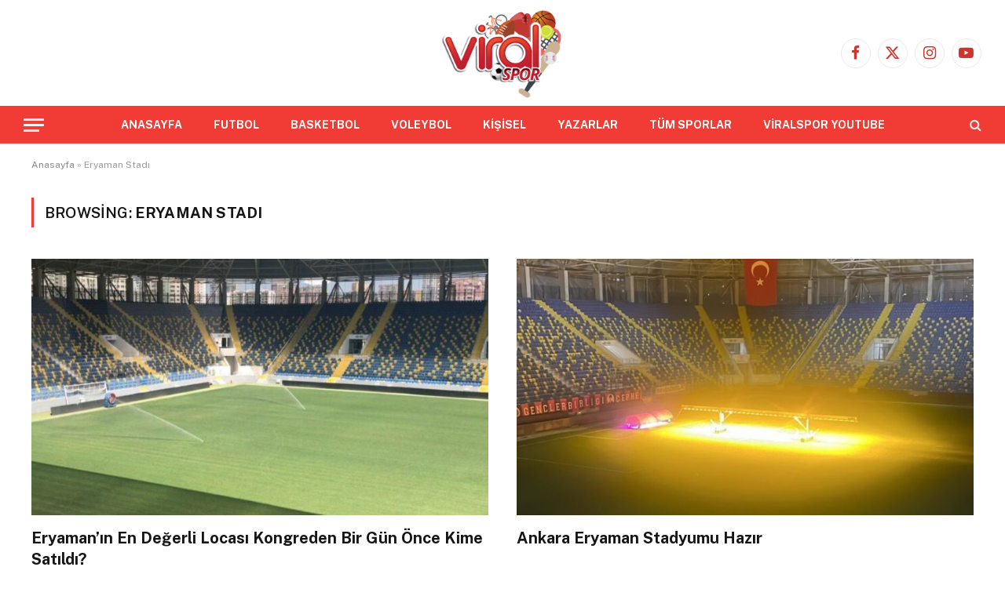

--- FILE ---
content_type: text/html; charset=UTF-8
request_url: https://www.viralspor.com/tag/eryaman-stadi/
body_size: 9839
content:
<!DOCTYPE html>
<html lang="tr" class="s-light site-s-light">

<head>

	<meta charset="UTF-8" />
	<meta name="viewport" content="width=device-width, initial-scale=1" />
	<meta name='robots' content='index, follow, max-image-preview:large, max-snippet:-1, max-video-preview:-1' />

	<!-- This site is optimized with the Yoast SEO plugin v26.8 - https://yoast.com/product/yoast-seo-wordpress/ -->
	<title>Eryaman Stadı arşivleri - viralspor</title><link rel="preload" as="font" href="https://www.viralspor.com/wp-content/themes/smart-mag/css/icons/fonts/ts-icons.woff2?v3.2" type="font/woff2" crossorigin="anonymous" />
	<link rel="canonical" href="https://www.viralspor.com/tag/eryaman-stadi/" />
	<link rel="next" href="https://www.viralspor.com/tag/eryaman-stadi/page/2/" />
	<meta property="og:locale" content="tr_TR" />
	<meta property="og:type" content="article" />
	<meta property="og:title" content="Eryaman Stadı arşivleri - viralspor" />
	<meta property="og:url" content="https://www.viralspor.com/tag/eryaman-stadi/" />
	<meta property="og:site_name" content="viralspor" />
	<meta name="twitter:card" content="summary_large_image" />
	<meta name="twitter:site" content="@viralspor" />
	<script type="application/ld+json" class="yoast-schema-graph">{"@context":"https://schema.org","@graph":[{"@type":"CollectionPage","@id":"https://www.viralspor.com/tag/eryaman-stadi/","url":"https://www.viralspor.com/tag/eryaman-stadi/","name":"Eryaman Stadı arşivleri - viralspor","isPartOf":{"@id":"https://www.viralspor.com/#website"},"primaryImageOfPage":{"@id":"https://www.viralspor.com/tag/eryaman-stadi/#primaryimage"},"image":{"@id":"https://www.viralspor.com/tag/eryaman-stadi/#primaryimage"},"thumbnailUrl":"https://www.viralspor.com/wp-content/uploads/2022/10/eryaman-stadi.jpg","breadcrumb":{"@id":"https://www.viralspor.com/tag/eryaman-stadi/#breadcrumb"},"inLanguage":"tr"},{"@type":"ImageObject","inLanguage":"tr","@id":"https://www.viralspor.com/tag/eryaman-stadi/#primaryimage","url":"https://www.viralspor.com/wp-content/uploads/2022/10/eryaman-stadi.jpg","contentUrl":"https://www.viralspor.com/wp-content/uploads/2022/10/eryaman-stadi.jpg","width":948,"height":472},{"@type":"BreadcrumbList","@id":"https://www.viralspor.com/tag/eryaman-stadi/#breadcrumb","itemListElement":[{"@type":"ListItem","position":1,"name":"Anasayfa","item":"https://www.viralspor.com/"},{"@type":"ListItem","position":2,"name":"Eryaman Stadı"}]},{"@type":"WebSite","@id":"https://www.viralspor.com/#website","url":"https://www.viralspor.com/","name":"viralspor","description":"Renkli, Hızlı, Doğru Haber","publisher":{"@id":"https://www.viralspor.com/#organization"},"potentialAction":[{"@type":"SearchAction","target":{"@type":"EntryPoint","urlTemplate":"https://www.viralspor.com/?s={search_term_string}"},"query-input":{"@type":"PropertyValueSpecification","valueRequired":true,"valueName":"search_term_string"}}],"inLanguage":"tr"},{"@type":"Organization","@id":"https://www.viralspor.com/#organization","name":"viralspor","alternateName":"viralspor","url":"https://www.viralspor.com/","logo":{"@type":"ImageObject","inLanguage":"tr","@id":"https://www.viralspor.com/#/schema/logo/image/","url":"https://www.viralspor.com/wp-content/uploads/2023/03/viralspor-logo-1.png","contentUrl":"https://www.viralspor.com/wp-content/uploads/2023/03/viralspor-logo-1.png","width":400,"height":300,"caption":"viralspor"},"image":{"@id":"https://www.viralspor.com/#/schema/logo/image/"},"sameAs":["https://www.facebook.com/viralspor","https://x.com/viralspor"]}]}</script>
	<!-- / Yoast SEO plugin. -->


<link rel='dns-prefetch' href='//www.googletagmanager.com' />
<link rel='dns-prefetch' href='//fonts.googleapis.com' />
<link rel="alternate" type="application/rss+xml" title="viralspor &raquo; akışı" href="https://www.viralspor.com/feed/" />
<link rel="alternate" type="application/rss+xml" title="viralspor &raquo; yorum akışı" href="https://www.viralspor.com/comments/feed/" />
<link rel="alternate" type="application/rss+xml" title="viralspor &raquo; Eryaman Stadı etiket akışı" href="https://www.viralspor.com/tag/eryaman-stadi/feed/" />
<style id='wp-img-auto-sizes-contain-inline-css' type='text/css'>
img:is([sizes=auto i],[sizes^="auto," i]){contain-intrinsic-size:3000px 1500px}
/*# sourceURL=wp-img-auto-sizes-contain-inline-css */
</style>
<style id='wp-emoji-styles-inline-css' type='text/css'>

	img.wp-smiley, img.emoji {
		display: inline !important;
		border: none !important;
		box-shadow: none !important;
		height: 1em !important;
		width: 1em !important;
		margin: 0 0.07em !important;
		vertical-align: -0.1em !important;
		background: none !important;
		padding: 0 !important;
	}
/*# sourceURL=wp-emoji-styles-inline-css */
</style>
<link rel='stylesheet' id='wp-block-library-css' href='https://www.viralspor.com/wp-includes/css/dist/block-library/style.min.css?ver=6.9' type='text/css' media='all' />
<style id='classic-theme-styles-inline-css' type='text/css'>
/*! This file is auto-generated */
.wp-block-button__link{color:#fff;background-color:#32373c;border-radius:9999px;box-shadow:none;text-decoration:none;padding:calc(.667em + 2px) calc(1.333em + 2px);font-size:1.125em}.wp-block-file__button{background:#32373c;color:#fff;text-decoration:none}
/*# sourceURL=/wp-includes/css/classic-themes.min.css */
</style>
<link rel='stylesheet' id='coblocks-frontend-css' href='https://www.viralspor.com/wp-content/plugins/coblocks/dist/style-coblocks-1.css?ver=3.1.16' type='text/css' media='all' />
<link rel='stylesheet' id='coblocks-extensions-css' href='https://www.viralspor.com/wp-content/plugins/coblocks/dist/style-coblocks-extensions.css?ver=3.1.16' type='text/css' media='all' />
<link rel='stylesheet' id='coblocks-animation-css' href='https://www.viralspor.com/wp-content/plugins/coblocks/dist/style-coblocks-animation.css?ver=2677611078ee87eb3b1c' type='text/css' media='all' />
<link rel='stylesheet' id='mpp_gutenberg-css' href='https://www.viralspor.com/wp-content/plugins/metronet-profile-picture/dist/blocks.style.build.css?ver=2.6.3' type='text/css' media='all' />
<style id='global-styles-inline-css' type='text/css'>
:root{--wp--preset--aspect-ratio--square: 1;--wp--preset--aspect-ratio--4-3: 4/3;--wp--preset--aspect-ratio--3-4: 3/4;--wp--preset--aspect-ratio--3-2: 3/2;--wp--preset--aspect-ratio--2-3: 2/3;--wp--preset--aspect-ratio--16-9: 16/9;--wp--preset--aspect-ratio--9-16: 9/16;--wp--preset--color--black: #000000;--wp--preset--color--cyan-bluish-gray: #abb8c3;--wp--preset--color--white: #ffffff;--wp--preset--color--pale-pink: #f78da7;--wp--preset--color--vivid-red: #cf2e2e;--wp--preset--color--luminous-vivid-orange: #ff6900;--wp--preset--color--luminous-vivid-amber: #fcb900;--wp--preset--color--light-green-cyan: #7bdcb5;--wp--preset--color--vivid-green-cyan: #00d084;--wp--preset--color--pale-cyan-blue: #8ed1fc;--wp--preset--color--vivid-cyan-blue: #0693e3;--wp--preset--color--vivid-purple: #9b51e0;--wp--preset--gradient--vivid-cyan-blue-to-vivid-purple: linear-gradient(135deg,rgb(6,147,227) 0%,rgb(155,81,224) 100%);--wp--preset--gradient--light-green-cyan-to-vivid-green-cyan: linear-gradient(135deg,rgb(122,220,180) 0%,rgb(0,208,130) 100%);--wp--preset--gradient--luminous-vivid-amber-to-luminous-vivid-orange: linear-gradient(135deg,rgb(252,185,0) 0%,rgb(255,105,0) 100%);--wp--preset--gradient--luminous-vivid-orange-to-vivid-red: linear-gradient(135deg,rgb(255,105,0) 0%,rgb(207,46,46) 100%);--wp--preset--gradient--very-light-gray-to-cyan-bluish-gray: linear-gradient(135deg,rgb(238,238,238) 0%,rgb(169,184,195) 100%);--wp--preset--gradient--cool-to-warm-spectrum: linear-gradient(135deg,rgb(74,234,220) 0%,rgb(151,120,209) 20%,rgb(207,42,186) 40%,rgb(238,44,130) 60%,rgb(251,105,98) 80%,rgb(254,248,76) 100%);--wp--preset--gradient--blush-light-purple: linear-gradient(135deg,rgb(255,206,236) 0%,rgb(152,150,240) 100%);--wp--preset--gradient--blush-bordeaux: linear-gradient(135deg,rgb(254,205,165) 0%,rgb(254,45,45) 50%,rgb(107,0,62) 100%);--wp--preset--gradient--luminous-dusk: linear-gradient(135deg,rgb(255,203,112) 0%,rgb(199,81,192) 50%,rgb(65,88,208) 100%);--wp--preset--gradient--pale-ocean: linear-gradient(135deg,rgb(255,245,203) 0%,rgb(182,227,212) 50%,rgb(51,167,181) 100%);--wp--preset--gradient--electric-grass: linear-gradient(135deg,rgb(202,248,128) 0%,rgb(113,206,126) 100%);--wp--preset--gradient--midnight: linear-gradient(135deg,rgb(2,3,129) 0%,rgb(40,116,252) 100%);--wp--preset--font-size--small: 13px;--wp--preset--font-size--medium: 20px;--wp--preset--font-size--large: 36px;--wp--preset--font-size--x-large: 42px;--wp--preset--spacing--20: 0.44rem;--wp--preset--spacing--30: 0.67rem;--wp--preset--spacing--40: 1rem;--wp--preset--spacing--50: 1.5rem;--wp--preset--spacing--60: 2.25rem;--wp--preset--spacing--70: 3.38rem;--wp--preset--spacing--80: 5.06rem;--wp--preset--shadow--natural: 6px 6px 9px rgba(0, 0, 0, 0.2);--wp--preset--shadow--deep: 12px 12px 50px rgba(0, 0, 0, 0.4);--wp--preset--shadow--sharp: 6px 6px 0px rgba(0, 0, 0, 0.2);--wp--preset--shadow--outlined: 6px 6px 0px -3px rgb(255, 255, 255), 6px 6px rgb(0, 0, 0);--wp--preset--shadow--crisp: 6px 6px 0px rgb(0, 0, 0);}:where(.is-layout-flex){gap: 0.5em;}:where(.is-layout-grid){gap: 0.5em;}body .is-layout-flex{display: flex;}.is-layout-flex{flex-wrap: wrap;align-items: center;}.is-layout-flex > :is(*, div){margin: 0;}body .is-layout-grid{display: grid;}.is-layout-grid > :is(*, div){margin: 0;}:where(.wp-block-columns.is-layout-flex){gap: 2em;}:where(.wp-block-columns.is-layout-grid){gap: 2em;}:where(.wp-block-post-template.is-layout-flex){gap: 1.25em;}:where(.wp-block-post-template.is-layout-grid){gap: 1.25em;}.has-black-color{color: var(--wp--preset--color--black) !important;}.has-cyan-bluish-gray-color{color: var(--wp--preset--color--cyan-bluish-gray) !important;}.has-white-color{color: var(--wp--preset--color--white) !important;}.has-pale-pink-color{color: var(--wp--preset--color--pale-pink) !important;}.has-vivid-red-color{color: var(--wp--preset--color--vivid-red) !important;}.has-luminous-vivid-orange-color{color: var(--wp--preset--color--luminous-vivid-orange) !important;}.has-luminous-vivid-amber-color{color: var(--wp--preset--color--luminous-vivid-amber) !important;}.has-light-green-cyan-color{color: var(--wp--preset--color--light-green-cyan) !important;}.has-vivid-green-cyan-color{color: var(--wp--preset--color--vivid-green-cyan) !important;}.has-pale-cyan-blue-color{color: var(--wp--preset--color--pale-cyan-blue) !important;}.has-vivid-cyan-blue-color{color: var(--wp--preset--color--vivid-cyan-blue) !important;}.has-vivid-purple-color{color: var(--wp--preset--color--vivid-purple) !important;}.has-black-background-color{background-color: var(--wp--preset--color--black) !important;}.has-cyan-bluish-gray-background-color{background-color: var(--wp--preset--color--cyan-bluish-gray) !important;}.has-white-background-color{background-color: var(--wp--preset--color--white) !important;}.has-pale-pink-background-color{background-color: var(--wp--preset--color--pale-pink) !important;}.has-vivid-red-background-color{background-color: var(--wp--preset--color--vivid-red) !important;}.has-luminous-vivid-orange-background-color{background-color: var(--wp--preset--color--luminous-vivid-orange) !important;}.has-luminous-vivid-amber-background-color{background-color: var(--wp--preset--color--luminous-vivid-amber) !important;}.has-light-green-cyan-background-color{background-color: var(--wp--preset--color--light-green-cyan) !important;}.has-vivid-green-cyan-background-color{background-color: var(--wp--preset--color--vivid-green-cyan) !important;}.has-pale-cyan-blue-background-color{background-color: var(--wp--preset--color--pale-cyan-blue) !important;}.has-vivid-cyan-blue-background-color{background-color: var(--wp--preset--color--vivid-cyan-blue) !important;}.has-vivid-purple-background-color{background-color: var(--wp--preset--color--vivid-purple) !important;}.has-black-border-color{border-color: var(--wp--preset--color--black) !important;}.has-cyan-bluish-gray-border-color{border-color: var(--wp--preset--color--cyan-bluish-gray) !important;}.has-white-border-color{border-color: var(--wp--preset--color--white) !important;}.has-pale-pink-border-color{border-color: var(--wp--preset--color--pale-pink) !important;}.has-vivid-red-border-color{border-color: var(--wp--preset--color--vivid-red) !important;}.has-luminous-vivid-orange-border-color{border-color: var(--wp--preset--color--luminous-vivid-orange) !important;}.has-luminous-vivid-amber-border-color{border-color: var(--wp--preset--color--luminous-vivid-amber) !important;}.has-light-green-cyan-border-color{border-color: var(--wp--preset--color--light-green-cyan) !important;}.has-vivid-green-cyan-border-color{border-color: var(--wp--preset--color--vivid-green-cyan) !important;}.has-pale-cyan-blue-border-color{border-color: var(--wp--preset--color--pale-cyan-blue) !important;}.has-vivid-cyan-blue-border-color{border-color: var(--wp--preset--color--vivid-cyan-blue) !important;}.has-vivid-purple-border-color{border-color: var(--wp--preset--color--vivid-purple) !important;}.has-vivid-cyan-blue-to-vivid-purple-gradient-background{background: var(--wp--preset--gradient--vivid-cyan-blue-to-vivid-purple) !important;}.has-light-green-cyan-to-vivid-green-cyan-gradient-background{background: var(--wp--preset--gradient--light-green-cyan-to-vivid-green-cyan) !important;}.has-luminous-vivid-amber-to-luminous-vivid-orange-gradient-background{background: var(--wp--preset--gradient--luminous-vivid-amber-to-luminous-vivid-orange) !important;}.has-luminous-vivid-orange-to-vivid-red-gradient-background{background: var(--wp--preset--gradient--luminous-vivid-orange-to-vivid-red) !important;}.has-very-light-gray-to-cyan-bluish-gray-gradient-background{background: var(--wp--preset--gradient--very-light-gray-to-cyan-bluish-gray) !important;}.has-cool-to-warm-spectrum-gradient-background{background: var(--wp--preset--gradient--cool-to-warm-spectrum) !important;}.has-blush-light-purple-gradient-background{background: var(--wp--preset--gradient--blush-light-purple) !important;}.has-blush-bordeaux-gradient-background{background: var(--wp--preset--gradient--blush-bordeaux) !important;}.has-luminous-dusk-gradient-background{background: var(--wp--preset--gradient--luminous-dusk) !important;}.has-pale-ocean-gradient-background{background: var(--wp--preset--gradient--pale-ocean) !important;}.has-electric-grass-gradient-background{background: var(--wp--preset--gradient--electric-grass) !important;}.has-midnight-gradient-background{background: var(--wp--preset--gradient--midnight) !important;}.has-small-font-size{font-size: var(--wp--preset--font-size--small) !important;}.has-medium-font-size{font-size: var(--wp--preset--font-size--medium) !important;}.has-large-font-size{font-size: var(--wp--preset--font-size--large) !important;}.has-x-large-font-size{font-size: var(--wp--preset--font-size--x-large) !important;}
:where(.wp-block-post-template.is-layout-flex){gap: 1.25em;}:where(.wp-block-post-template.is-layout-grid){gap: 1.25em;}
:where(.wp-block-term-template.is-layout-flex){gap: 1.25em;}:where(.wp-block-term-template.is-layout-grid){gap: 1.25em;}
:where(.wp-block-columns.is-layout-flex){gap: 2em;}:where(.wp-block-columns.is-layout-grid){gap: 2em;}
:root :where(.wp-block-pullquote){font-size: 1.5em;line-height: 1.6;}
/*# sourceURL=global-styles-inline-css */
</style>
<link rel='stylesheet' id='wp-components-css' href='https://www.viralspor.com/wp-includes/css/dist/components/style.min.css?ver=6.9' type='text/css' media='all' />
<link rel='stylesheet' id='godaddy-styles-css' href='https://www.viralspor.com/wp-content/plugins/coblocks/includes/Dependencies/GoDaddy/Styles/build/latest.css?ver=2.0.2' type='text/css' media='all' />
<link rel='stylesheet' id='smartmag-core-css' href='https://www.viralspor.com/wp-content/themes/smart-mag/style.css?ver=10.3.2' type='text/css' media='all' />
<style id='smartmag-core-inline-css' type='text/css'>
:root { --c-main: #f03c34;
--c-main-rgb: 240,60,52; }
.s-dark body { background-color: #000000; }
.smart-head-main { --main-width: 1360px; }
.smart-head-main .smart-head-top { background-color: #ffffff; }
.smart-head-main .smart-head-bot { background-color: #f03c34; }
.navigation-main .menu > li > a { font-weight: bold; font-style: normal; }
.s-light .navigation-main { --c-nav: #ffffff; }
.smart-head-main .spc-social { --c-spc-social: #d0352d; }
.smart-head-mobile .spc-social { --c-spc-social: #f03c34; }
.post-share-b:not(.is-not-global) { --service-b-radius: 8px; }


/*# sourceURL=smartmag-core-inline-css */
</style>
<link rel='stylesheet' id='smartmag-fonts-css' href='https://fonts.googleapis.com/css?family=Public+Sans%3A400%2C400i%2C500%2C600%2C700&#038;display=swap' type='text/css' media='all' />
<link rel='stylesheet' id='smartmag-magnific-popup-css' href='https://www.viralspor.com/wp-content/themes/smart-mag/css/lightbox.css?ver=10.3.2' type='text/css' media='all' />
<link rel='stylesheet' id='smartmag-icons-css' href='https://www.viralspor.com/wp-content/themes/smart-mag/css/icons/icons.css?ver=10.3.2' type='text/css' media='all' />
<script type="text/javascript" src="https://www.viralspor.com/wp-includes/js/jquery/jquery.min.js?ver=3.7.1" id="jquery-core-js"></script>
<script type="text/javascript" src="https://www.viralspor.com/wp-includes/js/jquery/jquery-migrate.min.js?ver=3.4.1" id="jquery-migrate-js"></script>

<!-- Site Kit tarafından eklenen Google etiketi (gtag.js) snippet&#039;i -->
<!-- Google Analytics snippet added by Site Kit -->
<script type="text/javascript" src="https://www.googletagmanager.com/gtag/js?id=GT-TWQ485S" id="google_gtagjs-js" async></script>
<script type="text/javascript" id="google_gtagjs-js-after">
/* <![CDATA[ */
window.dataLayer = window.dataLayer || [];function gtag(){dataLayer.push(arguments);}
gtag("set","linker",{"domains":["www.viralspor.com"]});
gtag("js", new Date());
gtag("set", "developer_id.dZTNiMT", true);
gtag("config", "GT-TWQ485S");
//# sourceURL=google_gtagjs-js-after
/* ]]> */
</script>
<link rel="https://api.w.org/" href="https://www.viralspor.com/wp-json/" /><link rel="alternate" title="JSON" type="application/json" href="https://www.viralspor.com/wp-json/wp/v2/tags/2179" /><link rel="EditURI" type="application/rsd+xml" title="RSD" href="https://www.viralspor.com/xmlrpc.php?rsd" />
<meta name="generator" content="WordPress 6.9" />
<meta name="generator" content="Site Kit by Google 1.170.0" />
		<script>
		var BunyadSchemeKey = 'bunyad-scheme';
		(() => {
			const d = document.documentElement;
			const c = d.classList;
			var scheme = localStorage.getItem(BunyadSchemeKey);
			
			if (scheme) {
				d.dataset.origClass = c;
				scheme === 'dark' ? c.remove('s-light', 'site-s-light') : c.remove('s-dark', 'site-s-dark');
				c.add('site-s-' + scheme, 's-' + scheme);
			}
		})();
		</script>
		<meta name="generator" content="Elementor 3.34.2; features: additional_custom_breakpoints; settings: css_print_method-external, google_font-enabled, font_display-swap">
			<style>
				.e-con.e-parent:nth-of-type(n+4):not(.e-lazyloaded):not(.e-no-lazyload),
				.e-con.e-parent:nth-of-type(n+4):not(.e-lazyloaded):not(.e-no-lazyload) * {
					background-image: none !important;
				}
				@media screen and (max-height: 1024px) {
					.e-con.e-parent:nth-of-type(n+3):not(.e-lazyloaded):not(.e-no-lazyload),
					.e-con.e-parent:nth-of-type(n+3):not(.e-lazyloaded):not(.e-no-lazyload) * {
						background-image: none !important;
					}
				}
				@media screen and (max-height: 640px) {
					.e-con.e-parent:nth-of-type(n+2):not(.e-lazyloaded):not(.e-no-lazyload),
					.e-con.e-parent:nth-of-type(n+2):not(.e-lazyloaded):not(.e-no-lazyload) * {
						background-image: none !important;
					}
				}
			</style>
			<link rel="icon" href="https://www.viralspor.com/wp-content/uploads/2023/03/cropped-favicon-32x32.png" sizes="32x32" />
<link rel="icon" href="https://www.viralspor.com/wp-content/uploads/2023/03/cropped-favicon-192x192.png" sizes="192x192" />
<link rel="apple-touch-icon" href="https://www.viralspor.com/wp-content/uploads/2023/03/cropped-favicon-180x180.png" />
<meta name="msapplication-TileImage" content="https://www.viralspor.com/wp-content/uploads/2023/03/cropped-favicon-270x270.png" />


</head>

<body class="archive tag tag-eryaman-stadi tag-2179 wp-theme-smart-mag no-sidebar has-lb has-lb-sm ts-img-hov-fade has-sb-sep layout-normal elementor-default elementor-kit-43">



<div class="main-wrap">

	
<div class="off-canvas-backdrop"></div>
<div class="mobile-menu-container off-canvas s-dark hide-widgets-sm" id="off-canvas">

	<div class="off-canvas-head">
		<a href="#" class="close">
			<span class="visuallyhidden">Close Menu</span>
			<i class="tsi tsi-times"></i>
		</a>

		<div class="ts-logo">
					</div>
	</div>

	<div class="off-canvas-content">

					<ul class="mobile-menu"></ul>
		
		
		
		<div class="spc-social-block spc-social spc-social-b smart-head-social">
		
			
				<a href="https://www.facebook.com/viralspor/" class="link service s-facebook" target="_blank" rel="nofollow noopener">
					<i class="icon tsi tsi-facebook"></i>					<span class="visuallyhidden">Facebook</span>
				</a>
									
			
				<a href="https://twitter.com/viralspor" class="link service s-twitter" target="_blank" rel="nofollow noopener">
					<i class="icon tsi tsi-twitter"></i>					<span class="visuallyhidden">X (Twitter)</span>
				</a>
									
			
				<a href="https://www.instagram.com/viralspor/" class="link service s-instagram" target="_blank" rel="nofollow noopener">
					<i class="icon tsi tsi-instagram"></i>					<span class="visuallyhidden">Instagram</span>
				</a>
									
			
				<a href="https://www.youtube.com/channel/UCdyGYly7jb2B8S_rG9BDv0w" class="link service s-youtube" target="_blank" rel="nofollow noopener">
					<i class="icon tsi tsi-youtube-play"></i>					<span class="visuallyhidden">YouTube</span>
				</a>
									
			
		</div>

		
	</div>

</div>
<div class="smart-head smart-head-legacy smart-head-main" id="smart-head" data-sticky="auto" data-sticky-type="smart" data-sticky-full>
	
	<div class="smart-head-row smart-head-mid smart-head-row-3 is-light smart-head-row-full">

		<div class="inner wrap">

							
				<div class="items items-left empty">
								</div>

							
				<div class="items items-center ">
					<a href="https://www.viralspor.com/" title="viralspor" rel="home" class="logo-link ts-logo logo-is-image">
		<span>
			
				
					<img fetchpriority="high" src="https://www.viralspor.com/wp-content/uploads/2023/03/viralspor-logo-1.png" class="logo-image" alt="viralspor" width="400" height="300"/>
									 
					</span>
	</a>				</div>

							
				<div class="items items-right ">
				
		<div class="spc-social-block spc-social spc-social-b smart-head-social">
		
			
				<a href="https://www.facebook.com/viralspor/" class="link service s-facebook" target="_blank" rel="nofollow noopener">
					<i class="icon tsi tsi-facebook"></i>					<span class="visuallyhidden">Facebook</span>
				</a>
									
			
				<a href="https://twitter.com/viralspor" class="link service s-twitter" target="_blank" rel="nofollow noopener">
					<i class="icon tsi tsi-twitter"></i>					<span class="visuallyhidden">X (Twitter)</span>
				</a>
									
			
				<a href="https://www.instagram.com/viralspor/" class="link service s-instagram" target="_blank" rel="nofollow noopener">
					<i class="icon tsi tsi-instagram"></i>					<span class="visuallyhidden">Instagram</span>
				</a>
									
			
				<a href="https://www.youtube.com/channel/UCdyGYly7jb2B8S_rG9BDv0w" class="link service s-youtube" target="_blank" rel="nofollow noopener">
					<i class="icon tsi tsi-youtube-play"></i>					<span class="visuallyhidden">YouTube</span>
				</a>
									
			
		</div>

						</div>

						
		</div>
	</div>

	
	<div class="smart-head-row smart-head-bot smart-head-row-3 s-dark has-center-nav smart-head-row-full">

		<div class="inner wrap">

							
				<div class="items items-left ">
				
<button class="offcanvas-toggle has-icon" type="button" aria-label="Menu">
	<span class="hamburger-icon hamburger-icon-a">
		<span class="inner"></span>
	</span>
</button>				</div>

							
				<div class="items items-center ">
					<div class="nav-wrap">
		<nav class="navigation navigation-main nav-hov-b">
			<ul id="menu-birincil-menu" class="menu"><li id="menu-item-107995" class="menu-item menu-item-type-custom menu-item-object-custom menu-item-home menu-item-107995"><a href="https://www.viralspor.com/">ANASAYFA</a></li>
<li id="menu-item-108449" class="menu-item menu-item-type-taxonomy menu-item-object-category menu-cat-7 menu-item-108449"><a href="https://www.viralspor.com/category/futbol/">FUTBOL</a></li>
<li id="menu-item-108451" class="menu-item menu-item-type-taxonomy menu-item-object-category menu-cat-25 menu-item-108451"><a href="https://www.viralspor.com/category/basketbol/">BASKETBOL</a></li>
<li id="menu-item-108452" class="menu-item menu-item-type-taxonomy menu-item-object-category menu-cat-205 menu-item-108452"><a href="https://www.viralspor.com/category/voleybol/">VOLEYBOL</a></li>
<li id="menu-item-108453" class="menu-item menu-item-type-taxonomy menu-item-object-category menu-cat-64 menu-item-108453"><a href="https://www.viralspor.com/category/kisisel-sporlar/">KİŞİSEL</a></li>
<li id="menu-item-108450" class="menu-item menu-item-type-taxonomy menu-item-object-category menu-cat-28 menu-item-108450"><a href="https://www.viralspor.com/category/yazarlar/">YAZARLAR</a></li>
<li id="menu-item-108470" class="menu-item menu-item-type-taxonomy menu-item-object-category menu-cat-4870 menu-item-108470"><a href="https://www.viralspor.com/category/tum-sporlar/">TÜM SPORLAR</a></li>
<li id="menu-item-107994" class="menu-item menu-item-type-custom menu-item-object-custom menu-item-107994"><a href="https://www.youtube.com/c/viralspor">VİRALSPOR YOUTUBE</a></li>
</ul>		</nav>
	</div>
				</div>

							
				<div class="items items-right ">
				

	<a href="#" class="search-icon has-icon-only is-icon" title="Search">
		<i class="tsi tsi-search"></i>
	</a>

				</div>

						
		</div>
	</div>

	</div>
<div class="smart-head smart-head-a smart-head-mobile" id="smart-head-mobile" data-sticky="mid" data-sticky-type="smart" data-sticky-full>
	
	<div class="smart-head-row smart-head-mid smart-head-row-3 is-light smart-head-row-full">

		<div class="inner wrap">

							
				<div class="items items-left ">
				
<button class="offcanvas-toggle has-icon" type="button" aria-label="Menu">
	<span class="hamburger-icon hamburger-icon-a">
		<span class="inner"></span>
	</span>
</button>				</div>

							
				<div class="items items-center ">
					<a href="https://www.viralspor.com/" title="viralspor" rel="home" class="logo-link ts-logo logo-is-image">
		<span>
			
				
					<img fetchpriority="high" src="https://www.viralspor.com/wp-content/uploads/2023/03/viralspor-logo-1.png" class="logo-image" alt="viralspor" width="400" height="300"/>
									 
					</span>
	</a>				</div>

							
				<div class="items items-right ">
				

	<a href="#" class="search-icon has-icon-only is-icon" title="Search">
		<i class="tsi tsi-search"></i>
	</a>

				</div>

						
		</div>
	</div>

	</div>
<nav class="breadcrumbs is-full-width breadcrumbs-a" id="breadcrumb"><div class="inner ts-contain "><span><span><a href="https://www.viralspor.com/">Anasayfa</a></span> » <span class="breadcrumb_last" aria-current="page">Eryaman Stadı</span></span></div></nav>
<div class="main ts-contain cf no-sidebar">
			<div class="ts-row">
			<div class="col-8 main-content">

							<h1 class="archive-heading">
					Browsing: <span>Eryaman Stadı</span>				</h1>
						
					
							
					<section class="block-wrap block-grid mb-none" data-id="1" data-block="{&quot;id&quot;:&quot;grid&quot;,&quot;props&quot;:{&quot;cat_labels&quot;:&quot;&quot;,&quot;cat_labels_pos&quot;:&quot;bot-left&quot;,&quot;reviews&quot;:&quot;radial&quot;,&quot;post_formats_pos&quot;:&quot;center&quot;,&quot;load_more_style&quot;:&quot;a&quot;,&quot;meta_cat_style&quot;:&quot;text&quot;,&quot;media_style_shadow&quot;:0,&quot;meta_sponsor&quot;:1,&quot;meta_sponsor_logo&quot;:0,&quot;meta_sponsor_label&quot;:&quot;Sponsor: {sponsor}&quot;,&quot;show_post_formats&quot;:1,&quot;meta_above&quot;:[],&quot;meta_below&quot;:[],&quot;meta_sponsor_above&quot;:[],&quot;meta_sponsor_below&quot;:[&quot;sponsor&quot;,&quot;date&quot;],&quot;media_ratio&quot;:&quot;&quot;,&quot;media_ratio_custom&quot;:&quot;&quot;,&quot;read_more&quot;:&quot;none&quot;,&quot;content_center&quot;:0,&quot;excerpts&quot;:&quot;&quot;,&quot;excerpt_length&quot;:&quot;0&quot;,&quot;style&quot;:&quot;&quot;,&quot;pagination&quot;:true,&quot;pagination_type&quot;:&quot;load-more&quot;,&quot;space_below&quot;:&quot;none&quot;,&quot;sticky_posts&quot;:false,&quot;columns&quot;:&quot;2&quot;,&quot;meta_items_default&quot;:true,&quot;meta_sponsor_items_default&quot;:true,&quot;post_type&quot;:&quot;&quot;,&quot;posts&quot;:10,&quot;taxonomy&quot;:&quot;post_tag&quot;,&quot;terms&quot;:2179}}">

				
			<div class="block-content">
					
	<div class="loop loop-grid loop-grid-base grid grid-2 md:grid-2 xs:grid-1">

					
<article class="l-post grid-post grid-base-post">

	
			<div class="media">

		
			<a href="https://www.viralspor.com/eryamanin-en-degerli-locasi-kongreden-bir-gun-once-kime-satildi/" class="image-link media-ratio ratio-16-9" title="Eryaman’ın En Değerli Locası Kongreden Bir Gün Önce Kime Satıldı?"><img width="608" height="342" src="https://www.viralspor.com/wp-content/uploads/2022/10/eryaman-stadi-768x382.jpg" class="attachment-bunyad-grid size-bunyad-grid no-lazy skip-lazy wp-post-image" alt="" sizes="(max-width: 608px) 100vw, 608px" title="Eryaman’ın En Değerli Locası Kongreden Bir Gün Önce Kime Satıldı?" decoding="async" srcset="https://www.viralspor.com/wp-content/uploads/2022/10/eryaman-stadi-768x382.jpg 768w, https://www.viralspor.com/wp-content/uploads/2022/10/eryaman-stadi.jpg 948w" /></a>			
			
			
			
		
		</div>
	

	
		<div class="content">

			<div class="post-meta post-meta-a"><h2 class="is-title post-title"><a href="https://www.viralspor.com/eryamanin-en-degerli-locasi-kongreden-bir-gun-once-kime-satildi/">Eryaman’ın En Değerli Locası Kongreden Bir Gün Önce Kime Satıldı?</a></h2></div>			
			
			
		</div>

	
</article>					
<article class="l-post grid-post grid-base-post">

	
			<div class="media">

		
			<a href="https://www.viralspor.com/ankara-eryaman-stadyumu-hazir/" class="image-link media-ratio ratio-16-9" title="Ankara Eryaman Stadyumu Hazır"><img width="608" height="342" src="https://www.viralspor.com/wp-content/uploads/2024/02/Eryaman-Stadyumu-8-2-2024.jpeg" class="attachment-large size-large wp-post-image" alt="" sizes="(max-width: 608px) 100vw, 608px" title="Ankara Eryaman Stadyumu Hazır" decoding="async" srcset="https://www.viralspor.com/wp-content/uploads/2024/02/Eryaman-Stadyumu-8-2-2024.jpeg 635w, https://www.viralspor.com/wp-content/uploads/2024/02/Eryaman-Stadyumu-8-2-2024-300x178.jpeg 300w, https://www.viralspor.com/wp-content/uploads/2024/02/Eryaman-Stadyumu-8-2-2024-150x89.jpeg 150w, https://www.viralspor.com/wp-content/uploads/2024/02/Eryaman-Stadyumu-8-2-2024-450x267.jpeg 450w" /></a>			
			
			
			
		
		</div>
	

	
		<div class="content">

			<div class="post-meta post-meta-a"><h2 class="is-title post-title"><a href="https://www.viralspor.com/ankara-eryaman-stadyumu-hazir/">Ankara Eryaman Stadyumu Hazır</a></h2></div>			
			
			
		</div>

	
</article>					
<article class="l-post grid-post grid-base-post">

	
			<div class="media">

		
			<a href="https://www.viralspor.com/tff-ankaragucu-ve-genclerbirliginin-maclarinin-hangi-stadda-oynanacagini-neden-aciklamadi/" class="image-link media-ratio ratio-16-9" title="TFF, Ankaragücü ve Gençlerbirliği&#8217;nin Maçlarını Hangi Statta Oynayacağını Neden Açıklamadı?"><img loading="lazy" width="608" height="342" src="https://www.viralspor.com/wp-content/uploads/2024/07/Eryaman-Stadi-14-7-2024.jpg" class="attachment-large size-large wp-post-image" alt="" sizes="(max-width: 608px) 100vw, 608px" title="TFF, Ankaragücü ve Gençlerbirliği&#8217;nin Maçlarını Hangi Statta Oynayacağını Neden Açıklamadı?" decoding="async" /></a>			
			
			
			
		
		</div>
	

	
		<div class="content">

			<div class="post-meta post-meta-a"><h2 class="is-title post-title"><a href="https://www.viralspor.com/tff-ankaragucu-ve-genclerbirliginin-maclarinin-hangi-stadda-oynanacagini-neden-aciklamadi/">TFF, Ankaragücü ve Gençlerbirliği&#8217;nin Maçlarını Hangi Statta Oynayacağını Neden Açıklamadı?</a></h2></div>			
			
			
		</div>

	
</article>					
<article class="l-post grid-post grid-base-post">

	
			<div class="media">

		
			<a href="https://www.viralspor.com/tff-kararini-verdi-okan-buruk-hala-eryamani-konusuyor/" class="image-link media-ratio ratio-16-9" title="TFF Kararını Verdi, Okan Buruk Hala Eryaman&#8217;ı Konuşuyor"><img loading="lazy" width="608" height="342" src="https://www.viralspor.com/wp-content/uploads/2022/06/okan-buruk-24-06-2022.jpg" class="attachment-large size-large wp-post-image" alt="" sizes="(max-width: 608px) 100vw, 608px" title="TFF Kararını Verdi, Okan Buruk Hala Eryaman&#8217;ı Konuşuyor" decoding="async" srcset="https://www.viralspor.com/wp-content/uploads/2022/06/okan-buruk-24-06-2022.jpg 651w, https://www.viralspor.com/wp-content/uploads/2022/06/okan-buruk-24-06-2022-300x185.jpg 300w, https://www.viralspor.com/wp-content/uploads/2022/06/okan-buruk-24-06-2022-150x93.jpg 150w, https://www.viralspor.com/wp-content/uploads/2022/06/okan-buruk-24-06-2022-450x278.jpg 450w" /></a>			
			
			
			
		
		</div>
	

	
		<div class="content">

			<div class="post-meta post-meta-a"><h2 class="is-title post-title"><a href="https://www.viralspor.com/tff-kararini-verdi-okan-buruk-hala-eryamani-konusuyor/">TFF Kararını Verdi, Okan Buruk Hala Eryaman&#8217;ı Konuşuyor</a></h2></div>			
			
			
		</div>

	
</article>					
<article class="l-post grid-post grid-base-post">

	
			<div class="media">

		
			<a href="https://www.viralspor.com/ankaragucu-galatasaray-biletleri-satisa-cikiyor/" class="image-link media-ratio ratio-16-9" title="Galatasaray Maçı Eryaman&#8217;da, Biletler Satışta"><img loading="lazy" width="608" height="342" src="https://www.viralspor.com/wp-content/uploads/2023/08/ankaragucu-taraftar-21-08-2023.jpg" class="attachment-large size-large wp-post-image" alt="" sizes="(max-width: 608px) 100vw, 608px" title="Galatasaray Maçı Eryaman&#8217;da, Biletler Satışta" decoding="async" srcset="https://www.viralspor.com/wp-content/uploads/2023/08/ankaragucu-taraftar-21-08-2023.jpg 758w, https://www.viralspor.com/wp-content/uploads/2023/08/ankaragucu-taraftar-21-08-2023-300x159.jpg 300w, https://www.viralspor.com/wp-content/uploads/2023/08/ankaragucu-taraftar-21-08-2023-150x80.jpg 150w, https://www.viralspor.com/wp-content/uploads/2023/08/ankaragucu-taraftar-21-08-2023-450x239.jpg 450w" /></a>			
			
			
			
		
		</div>
	

	
		<div class="content">

			<div class="post-meta post-meta-a"><h2 class="is-title post-title"><a href="https://www.viralspor.com/ankaragucu-galatasaray-biletleri-satisa-cikiyor/">Galatasaray Maçı Eryaman&#8217;da, Biletler Satışta</a></h2></div>			
			
			
		</div>

	
</article>					
<article class="l-post grid-post grid-base-post">

	
			<div class="media">

		
			<a href="https://www.viralspor.com/genclerbirligi-biz-de-eryamanda-oynamak-istiyoruz/" class="image-link media-ratio ratio-16-9" title="Gençlerbirliği: Biz de Eryaman’da Oynamak İstiyoruz"><img loading="lazy" width="608" height="342" src="https://www.viralspor.com/wp-content/uploads/2023/03/genclerbirligi.jpg" class="attachment-large size-large wp-post-image" alt="" sizes="(max-width: 608px) 100vw, 608px" title="Gençlerbirliği: Biz de Eryaman’da Oynamak İstiyoruz" decoding="async" srcset="https://www.viralspor.com/wp-content/uploads/2023/03/genclerbirligi.jpg 700w, https://www.viralspor.com/wp-content/uploads/2023/03/genclerbirligi-300x158.jpg 300w, https://www.viralspor.com/wp-content/uploads/2023/03/genclerbirligi-150x79.jpg 150w, https://www.viralspor.com/wp-content/uploads/2023/03/genclerbirligi-450x237.jpg 450w" /></a>			
			
			
			
		
		</div>
	

	
		<div class="content">

			<div class="post-meta post-meta-a"><h2 class="is-title post-title"><a href="https://www.viralspor.com/genclerbirligi-biz-de-eryamanda-oynamak-istiyoruz/">Gençlerbirliği: Biz de Eryaman’da Oynamak İstiyoruz</a></h2></div>			
			
			
		</div>

	
</article>					
<article class="l-post grid-post grid-base-post">

	
			<div class="media">

		
			<a href="https://www.viralspor.com/bu-fotografi-haberde-ben-kullandim/" class="image-link media-ratio ratio-16-9" title="Bu Fotoğrafı Haberde Ben Kullandım"><img loading="lazy" width="608" height="342" src="https://www.viralspor.com/wp-content/uploads/2024/02/Eryaman_Stadyumu_12_2_2024.jpg" class="attachment-large size-large wp-post-image" alt="" sizes="(max-width: 608px) 100vw, 608px" title="Bu Fotoğrafı Haberde Ben Kullandım" decoding="async" /></a>			
			
			
			
		
		</div>
	

	
		<div class="content">

			<div class="post-meta post-meta-a"><h2 class="is-title post-title"><a href="https://www.viralspor.com/bu-fotografi-haberde-ben-kullandim/">Bu Fotoğrafı Haberde Ben Kullandım</a></h2></div>			
			
			
		</div>

	
</article>					
<article class="l-post grid-post grid-base-post">

	
			<div class="media">

		
			<a href="https://www.viralspor.com/sok-iddia-6-stat-kapatilacak/" class="image-link media-ratio ratio-16-9" title="Şok İddia: 6 Stat Kapatılacak"><img loading="lazy" width="608" height="342" src="https://www.viralspor.com/wp-content/uploads/2024/02/Eryaman-Stadi-Ankaragucu-22-12-2023-Abdurahman-Antakyali-768x453.jpg" class="attachment-bunyad-768 size-bunyad-768 wp-post-image" alt="" sizes="(max-width: 608px) 100vw, 608px" title="Şok İddia: 6 Stat Kapatılacak" decoding="async" srcset="https://www.viralspor.com/wp-content/uploads/2024/02/Eryaman-Stadi-Ankaragucu-22-12-2023-Abdurahman-Antakyali-768x453.jpg 768w, https://www.viralspor.com/wp-content/uploads/2024/02/Eryaman-Stadi-Ankaragucu-22-12-2023-Abdurahman-Antakyali-300x177.jpg 300w, https://www.viralspor.com/wp-content/uploads/2024/02/Eryaman-Stadi-Ankaragucu-22-12-2023-Abdurahman-Antakyali-150x88.jpg 150w, https://www.viralspor.com/wp-content/uploads/2024/02/Eryaman-Stadi-Ankaragucu-22-12-2023-Abdurahman-Antakyali-450x265.jpg 450w, https://www.viralspor.com/wp-content/uploads/2024/02/Eryaman-Stadi-Ankaragucu-22-12-2023-Abdurahman-Antakyali.jpg 770w" /></a>			
			
			
			
		
		</div>
	

	
		<div class="content">

			<div class="post-meta post-meta-a"><h2 class="is-title post-title"><a href="https://www.viralspor.com/sok-iddia-6-stat-kapatilacak/">Şok İddia: 6 Stat Kapatılacak</a></h2></div>			
			
			
		</div>

	
</article>					
<article class="l-post grid-post grid-base-post">

	
			<div class="media">

		
			<a href="https://www.viralspor.com/tff-yetkilleri-eryamandaydi/" class="image-link media-ratio ratio-16-9" title="TFF Yetkilleri Eryaman&#8217;daydı"><img loading="lazy" width="608" height="342" src="https://www.viralspor.com/wp-content/uploads/2022/10/eryaman-stadi-768x382.jpg" class="attachment-bunyad-768 size-bunyad-768 wp-post-image" alt="" sizes="(max-width: 608px) 100vw, 608px" title="TFF Yetkilleri Eryaman&#8217;daydı" decoding="async" srcset="https://www.viralspor.com/wp-content/uploads/2022/10/eryaman-stadi-768x382.jpg 768w, https://www.viralspor.com/wp-content/uploads/2022/10/eryaman-stadi.jpg 948w" /></a>			
			
			
			
		
		</div>
	

	
		<div class="content">

			<div class="post-meta post-meta-a"><h2 class="is-title post-title"><a href="https://www.viralspor.com/tff-yetkilleri-eryamandaydi/">TFF Yetkilleri Eryaman&#8217;daydı</a></h2></div>			
			
			
		</div>

	
</article>					
<article class="l-post grid-post grid-base-post">

	
			<div class="media">

		
			<a href="https://www.viralspor.com/eryaman-stadi-zemini-bakima-alindi/" class="image-link media-ratio ratio-16-9" title="Galatasaray&#8217;ın İtiraz Ettiği Eryaman Stadı&#8217;nın Zemini Bakıma Alındı"><img loading="lazy" width="608" height="342" src="https://www.viralspor.com/wp-content/uploads/2024/02/Eryaman-Stadyumu-8-2-2024.jpeg" class="attachment-large size-large wp-post-image" alt="" sizes="(max-width: 608px) 100vw, 608px" title="Galatasaray&#8217;ın İtiraz Ettiği Eryaman Stadı&#8217;nın Zemini Bakıma Alındı" decoding="async" srcset="https://www.viralspor.com/wp-content/uploads/2024/02/Eryaman-Stadyumu-8-2-2024.jpeg 635w, https://www.viralspor.com/wp-content/uploads/2024/02/Eryaman-Stadyumu-8-2-2024-300x178.jpeg 300w, https://www.viralspor.com/wp-content/uploads/2024/02/Eryaman-Stadyumu-8-2-2024-150x89.jpeg 150w, https://www.viralspor.com/wp-content/uploads/2024/02/Eryaman-Stadyumu-8-2-2024-450x267.jpeg 450w" /></a>			
			
			
			
		
		</div>
	

	
		<div class="content">

			<div class="post-meta post-meta-a"><h2 class="is-title post-title"><a href="https://www.viralspor.com/eryaman-stadi-zemini-bakima-alindi/">Galatasaray&#8217;ın İtiraz Ettiği Eryaman Stadı&#8217;nın Zemini Bakıma Alındı</a></h2></div>			
			
			
		</div>

	
</article>		
	</div>

	

	
		
	<div class="main-pagination pagination-more" data-type="load-more">
		<a href="https://www.viralspor.com/tag/eryaman-stadi/page/2/" class="ts-button load-button load-button-a ts-button-alt" data-page="1">
				Load More 
				<i class="icon tsi tsi-repeat"></i>
		</a>
	</div>	
	
	

	
			</div>

		</section>
		
			</div>
			
						
		</div>
	</div>

			<footer class="main-footer cols-gap-lg footer-bold">

					
	
			<div class="lower-footer bold-footer-lower">
			<div class="ts-contain inner">

				

				
		<div class="spc-social-block spc-social spc-social-b ">
		
			
				<a href="https://www.facebook.com/viralspor/" class="link service s-facebook" target="_blank" rel="nofollow noopener">
					<i class="icon tsi tsi-facebook"></i>					<span class="visuallyhidden">Facebook</span>
				</a>
									
			
				<a href="https://twitter.com/viralspor" class="link service s-twitter" target="_blank" rel="nofollow noopener">
					<i class="icon tsi tsi-twitter"></i>					<span class="visuallyhidden">X (Twitter)</span>
				</a>
									
			
				<a href="https://www.instagram.com/viralspor/" class="link service s-instagram" target="_blank" rel="nofollow noopener">
					<i class="icon tsi tsi-instagram"></i>					<span class="visuallyhidden">Instagram</span>
				</a>
									
			
				<a href="https://www.youtube.com/channel/UCdyGYly7jb2B8S_rG9BDv0w" class="link service s-youtube" target="_blank" rel="nofollow noopener">
					<i class="icon tsi tsi-youtube-play"></i>					<span class="visuallyhidden">YouTube</span>
				</a>
									
			
		</div>

		
											
						<div class="links">
							<div class="menu-altbilgi-menusu-container"><ul id="menu-altbilgi-menusu" class="menu"><li id="menu-item-107955" class="menu-item menu-item-type-post_type menu-item-object-page menu-item-107955"><a href="https://www.viralspor.com/hakkimizda/">HAKKIMIZDA</a></li>
<li id="menu-item-107959" class="menu-item menu-item-type-post_type menu-item-object-page menu-item-107959"><a href="https://www.viralspor.com/kunye/">KÜNYE</a></li>
<li id="menu-item-107966" class="menu-item menu-item-type-post_type menu-item-object-page menu-item-107966"><a href="https://www.viralspor.com/iletisim/">İLETİŞİM</a></li>
</ul></div>						</div>
						
				
				<div class="copyright">
					&copy; 2026 viralspor				</div>
			</div>
		</div>		
			</footer>
		
	
</div><!-- .main-wrap -->



	<div class="search-modal-wrap" data-scheme="dark">
		<div class="search-modal-box" role="dialog" aria-modal="true">

			<form method="get" class="search-form" action="https://www.viralspor.com/">
				<input type="search" class="search-field live-search-query" name="s" placeholder="Search..." value="" required />

				<button type="submit" class="search-submit visuallyhidden">Submit</button>

				<p class="message">
					Type above and press <em>Enter</em> to search. Press <em>Esc</em> to cancel.				</p>
						
			</form>

		</div>
	</div>


<script type="speculationrules">
{"prefetch":[{"source":"document","where":{"and":[{"href_matches":"/*"},{"not":{"href_matches":["/wp-*.php","/wp-admin/*","/wp-content/uploads/*","/wp-content/*","/wp-content/plugins/*","/wp-content/themes/smart-mag/*","/*\\?(.+)"]}},{"not":{"selector_matches":"a[rel~=\"nofollow\"]"}},{"not":{"selector_matches":".no-prefetch, .no-prefetch a"}}]},"eagerness":"conservative"}]}
</script>
			<script>
				const lazyloadRunObserver = () => {
					const lazyloadBackgrounds = document.querySelectorAll( `.e-con.e-parent:not(.e-lazyloaded)` );
					const lazyloadBackgroundObserver = new IntersectionObserver( ( entries ) => {
						entries.forEach( ( entry ) => {
							if ( entry.isIntersecting ) {
								let lazyloadBackground = entry.target;
								if( lazyloadBackground ) {
									lazyloadBackground.classList.add( 'e-lazyloaded' );
								}
								lazyloadBackgroundObserver.unobserve( entry.target );
							}
						});
					}, { rootMargin: '200px 0px 200px 0px' } );
					lazyloadBackgrounds.forEach( ( lazyloadBackground ) => {
						lazyloadBackgroundObserver.observe( lazyloadBackground );
					} );
				};
				const events = [
					'DOMContentLoaded',
					'elementor/lazyload/observe',
				];
				events.forEach( ( event ) => {
					document.addEventListener( event, lazyloadRunObserver );
				} );
			</script>
			<script type="text/javascript" src="https://www.viralspor.com/wp-content/plugins/metronet-profile-picture/js/mpp-frontend.js?ver=2.6.3" id="mpp_gutenberg_tabs-js"></script>
<script type="text/javascript" src="https://www.viralspor.com/wp-content/plugins/coblocks/dist/js/coblocks-animation.js?ver=3.1.16" id="coblocks-animation-js"></script>
<script type="text/javascript" src="https://www.viralspor.com/wp-content/plugins/coblocks/dist/js/vendors/tiny-swiper.js?ver=3.1.16" id="coblocks-tiny-swiper-js"></script>
<script type="text/javascript" id="coblocks-tinyswiper-initializer-js-extra">
/* <![CDATA[ */
var coblocksTinyswiper = {"carouselPrevButtonAriaLabel":"Previous","carouselNextButtonAriaLabel":"Next","sliderImageAriaLabel":"G\u00f6rsel"};
//# sourceURL=coblocks-tinyswiper-initializer-js-extra
/* ]]> */
</script>
<script type="text/javascript" src="https://www.viralspor.com/wp-content/plugins/coblocks/dist/js/coblocks-tinyswiper-initializer.js?ver=3.1.16" id="coblocks-tinyswiper-initializer-js"></script>
<script type="text/javascript" src="https://www.viralspor.com/wp-content/themes/smart-mag/js/jquery.mfp-lightbox.js?ver=10.3.2" id="magnific-popup-js"></script>
<script type="text/javascript" src="https://www.viralspor.com/wp-content/themes/smart-mag/js/jquery.sticky-sidebar.js?ver=10.3.2" id="theia-sticky-sidebar-js"></script>
<script type="text/javascript" id="smartmag-theme-js-extra">
/* <![CDATA[ */
var Bunyad = {"ajaxurl":"https://www.viralspor.com/wp-admin/admin-ajax.php"};
//# sourceURL=smartmag-theme-js-extra
/* ]]> */
</script>
<script type="text/javascript" src="https://www.viralspor.com/wp-content/themes/smart-mag/js/theme.js?ver=10.3.2" id="smartmag-theme-js"></script>
<script id="wp-emoji-settings" type="application/json">
{"baseUrl":"https://s.w.org/images/core/emoji/17.0.2/72x72/","ext":".png","svgUrl":"https://s.w.org/images/core/emoji/17.0.2/svg/","svgExt":".svg","source":{"concatemoji":"https://www.viralspor.com/wp-includes/js/wp-emoji-release.min.js?ver=6.9"}}
</script>
<script type="module">
/* <![CDATA[ */
/*! This file is auto-generated */
const a=JSON.parse(document.getElementById("wp-emoji-settings").textContent),o=(window._wpemojiSettings=a,"wpEmojiSettingsSupports"),s=["flag","emoji"];function i(e){try{var t={supportTests:e,timestamp:(new Date).valueOf()};sessionStorage.setItem(o,JSON.stringify(t))}catch(e){}}function c(e,t,n){e.clearRect(0,0,e.canvas.width,e.canvas.height),e.fillText(t,0,0);t=new Uint32Array(e.getImageData(0,0,e.canvas.width,e.canvas.height).data);e.clearRect(0,0,e.canvas.width,e.canvas.height),e.fillText(n,0,0);const a=new Uint32Array(e.getImageData(0,0,e.canvas.width,e.canvas.height).data);return t.every((e,t)=>e===a[t])}function p(e,t){e.clearRect(0,0,e.canvas.width,e.canvas.height),e.fillText(t,0,0);var n=e.getImageData(16,16,1,1);for(let e=0;e<n.data.length;e++)if(0!==n.data[e])return!1;return!0}function u(e,t,n,a){switch(t){case"flag":return n(e,"\ud83c\udff3\ufe0f\u200d\u26a7\ufe0f","\ud83c\udff3\ufe0f\u200b\u26a7\ufe0f")?!1:!n(e,"\ud83c\udde8\ud83c\uddf6","\ud83c\udde8\u200b\ud83c\uddf6")&&!n(e,"\ud83c\udff4\udb40\udc67\udb40\udc62\udb40\udc65\udb40\udc6e\udb40\udc67\udb40\udc7f","\ud83c\udff4\u200b\udb40\udc67\u200b\udb40\udc62\u200b\udb40\udc65\u200b\udb40\udc6e\u200b\udb40\udc67\u200b\udb40\udc7f");case"emoji":return!a(e,"\ud83e\u1fac8")}return!1}function f(e,t,n,a){let r;const o=(r="undefined"!=typeof WorkerGlobalScope&&self instanceof WorkerGlobalScope?new OffscreenCanvas(300,150):document.createElement("canvas")).getContext("2d",{willReadFrequently:!0}),s=(o.textBaseline="top",o.font="600 32px Arial",{});return e.forEach(e=>{s[e]=t(o,e,n,a)}),s}function r(e){var t=document.createElement("script");t.src=e,t.defer=!0,document.head.appendChild(t)}a.supports={everything:!0,everythingExceptFlag:!0},new Promise(t=>{let n=function(){try{var e=JSON.parse(sessionStorage.getItem(o));if("object"==typeof e&&"number"==typeof e.timestamp&&(new Date).valueOf()<e.timestamp+604800&&"object"==typeof e.supportTests)return e.supportTests}catch(e){}return null}();if(!n){if("undefined"!=typeof Worker&&"undefined"!=typeof OffscreenCanvas&&"undefined"!=typeof URL&&URL.createObjectURL&&"undefined"!=typeof Blob)try{var e="postMessage("+f.toString()+"("+[JSON.stringify(s),u.toString(),c.toString(),p.toString()].join(",")+"));",a=new Blob([e],{type:"text/javascript"});const r=new Worker(URL.createObjectURL(a),{name:"wpTestEmojiSupports"});return void(r.onmessage=e=>{i(n=e.data),r.terminate(),t(n)})}catch(e){}i(n=f(s,u,c,p))}t(n)}).then(e=>{for(const n in e)a.supports[n]=e[n],a.supports.everything=a.supports.everything&&a.supports[n],"flag"!==n&&(a.supports.everythingExceptFlag=a.supports.everythingExceptFlag&&a.supports[n]);var t;a.supports.everythingExceptFlag=a.supports.everythingExceptFlag&&!a.supports.flag,a.supports.everything||((t=a.source||{}).concatemoji?r(t.concatemoji):t.wpemoji&&t.twemoji&&(r(t.twemoji),r(t.wpemoji)))});
//# sourceURL=https://www.viralspor.com/wp-includes/js/wp-emoji-loader.min.js
/* ]]> */
</script>


</body>
</html>